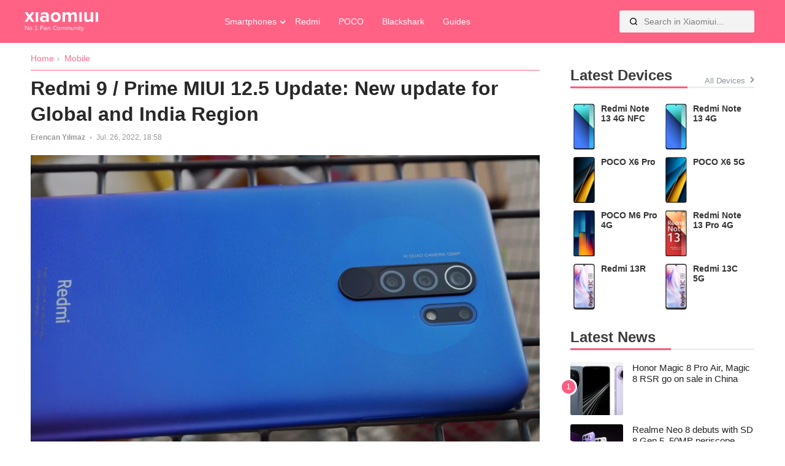

--- FILE ---
content_type: text/html; charset=UTF-8
request_url: https://xiaomiui.net/redmi-9-prime-miui-12-5-update-new-update-for-global-and-india-region-33523/
body_size: 11236
content:
<!doctype html>
<html lang="en-US" prefix="og: https://ogp.me/ns#">
<head><style>img.lazy{min-height:1px}</style><link href="https://xiaomiui.net/wp-content/plugins/w3-total-cache/pub/js/lazyload.min.js?x27411" as="script">
	<meta charset="UTF-8">
	<meta name="viewport" content="width=device-width, initial-scale=1">
	<link rel="profile" href="https://gmpg.org/xfn/11">
	<link rel="alternate" hreflang="en" href="https://xiaomiui.net/redmi-9-prime-miui-12-5-update-new-update-for-global-and-india-region-33523/" />
<link rel="alternate" hreflang="af" href="https://xiaomiui.net/af/redmi-9-prime-miui-12-5-update-new-update-for-global-and-india-region-33523/" />
<link rel="alternate" hreflang="sq" href="https://xiaomiui.net/sq/redmi-9-prime-miui-12-5-update-new-update-for-global-and-india-region-33523/" />
<link rel="alternate" hreflang="am" href="https://xiaomiui.net/am/redmi-9-prime-miui-12-5-update-new-update-for-global-and-india-region-33523/" />
<link rel="alternate" hreflang="ar" href="https://xiaomiui.net/ar/redmi-9-prime-miui-12-5-update-new-update-for-global-and-india-region-33523/" />
<link rel="alternate" hreflang="hy" href="https://xiaomiui.net/hy/redmi-9-prime-miui-12-5-update-new-update-for-global-and-india-region-33523/" />
<link rel="alternate" hreflang="az" href="https://xiaomiui.net/az/redmi-9-prime-miui-12-5-update-new-update-for-global-and-india-region-33523/" />
<link rel="alternate" hreflang="eu" href="https://xiaomiui.net/eu/redmi-9-prime-miui-12-5-update-new-update-for-global-and-india-region-33523/" />
<link rel="alternate" hreflang="be" href="https://xiaomiui.net/be/redmi-9-prime-miui-12-5-update-new-update-for-global-and-india-region-33523/" />
<link rel="alternate" hreflang="bn" href="https://xiaomiui.net/bn/redmi-9-prime-miui-12-5-update-new-update-for-global-and-india-region-33523/" />
<link rel="alternate" hreflang="bs" href="https://xiaomiui.net/bs/redmi-9-prime-miui-12-5-update-new-update-for-global-and-india-region-33523/" />
<link rel="alternate" hreflang="bg" href="https://xiaomiui.net/bg/redmi-9-prime-miui-12-5-update-new-update-for-global-and-india-region-33523/" />
<link rel="alternate" hreflang="ca" href="https://xiaomiui.net/ca/redmi-9-prime-miui-12-5-update-new-update-for-global-and-india-region-33523/" />
<link rel="alternate" hreflang="ceb" href="https://xiaomiui.net/ceb/redmi-9-prime-miui-12-5-update-new-update-for-global-and-india-region-33523/" />
<link rel="alternate" hreflang="ny" href="https://xiaomiui.net/ny/redmi-9-prime-miui-12-5-update-new-update-for-global-and-india-region-33523/" />
<link rel="alternate" hreflang="zh-CN" href="https://xiaomiui.net/zh-CN/redmi-9-prime-miui-12-5-update-new-update-for-global-and-india-region-33523/" />
<link rel="alternate" hreflang="zh-TW" href="https://xiaomiui.net/zh-TW/redmi-9-prime-miui-12-5-update-new-update-for-global-and-india-region-33523/" />
<link rel="alternate" hreflang="co" href="https://xiaomiui.net/co/redmi-9-prime-miui-12-5-update-new-update-for-global-and-india-region-33523/" />
<link rel="alternate" hreflang="hr" href="https://xiaomiui.net/hr/redmi-9-prime-miui-12-5-update-new-update-for-global-and-india-region-33523/" />
<link rel="alternate" hreflang="cs" href="https://xiaomiui.net/cs/redmi-9-prime-miui-12-5-update-new-update-for-global-and-india-region-33523/" />
<link rel="alternate" hreflang="da" href="https://xiaomiui.net/da/redmi-9-prime-miui-12-5-update-new-update-for-global-and-india-region-33523/" />
<link rel="alternate" hreflang="nl" href="https://xiaomiui.net/nl/redmi-9-prime-miui-12-5-update-new-update-for-global-and-india-region-33523/" />
<link rel="alternate" hreflang="eo" href="https://xiaomiui.net/eo/redmi-9-prime-miui-12-5-update-new-update-for-global-and-india-region-33523/" />
<link rel="alternate" hreflang="et" href="https://xiaomiui.net/et/redmi-9-prime-miui-12-5-update-new-update-for-global-and-india-region-33523/" />
<link rel="alternate" hreflang="tl" href="https://xiaomiui.net/tl/redmi-9-prime-miui-12-5-update-new-update-for-global-and-india-region-33523/" />
<link rel="alternate" hreflang="fi" href="https://xiaomiui.net/fi/redmi-9-prime-miui-12-5-update-new-update-for-global-and-india-region-33523/" />
<link rel="alternate" hreflang="fr" href="https://xiaomiui.net/fr/redmi-9-prime-miui-12-5-update-new-update-for-global-and-india-region-33523/" />
<link rel="alternate" hreflang="fy" href="https://xiaomiui.net/fy/redmi-9-prime-miui-12-5-update-new-update-for-global-and-india-region-33523/" />
<link rel="alternate" hreflang="gl" href="https://xiaomiui.net/gl/redmi-9-prime-miui-12-5-update-new-update-for-global-and-india-region-33523/" />
<link rel="alternate" hreflang="ka" href="https://xiaomiui.net/ka/redmi-9-prime-miui-12-5-update-new-update-for-global-and-india-region-33523/" />
<link rel="alternate" hreflang="de" href="https://xiaomiui.net/de/redmi-9-prime-miui-12-5-update-new-update-for-global-and-india-region-33523/" />
<link rel="alternate" hreflang="el" href="https://xiaomiui.net/el/redmi-9-prime-miui-12-5-update-new-update-for-global-and-india-region-33523/" />
<link rel="alternate" hreflang="gu" href="https://xiaomiui.net/gu/redmi-9-prime-miui-12-5-update-new-update-for-global-and-india-region-33523/" />
<link rel="alternate" hreflang="ht" href="https://xiaomiui.net/ht/redmi-9-prime-miui-12-5-update-new-update-for-global-and-india-region-33523/" />
<link rel="alternate" hreflang="ha" href="https://xiaomiui.net/ha/redmi-9-prime-miui-12-5-update-new-update-for-global-and-india-region-33523/" />
<link rel="alternate" hreflang="haw" href="https://xiaomiui.net/haw/redmi-9-prime-miui-12-5-update-new-update-for-global-and-india-region-33523/" />
<link rel="alternate" hreflang="he" href="https://xiaomiui.net/iw/redmi-9-prime-miui-12-5-update-new-update-for-global-and-india-region-33523/" />
<link rel="alternate" hreflang="hi" href="https://xiaomiui.net/hi/redmi-9-prime-miui-12-5-update-new-update-for-global-and-india-region-33523/" />
<link rel="alternate" hreflang="hmn" href="https://xiaomiui.net/hmn/redmi-9-prime-miui-12-5-update-new-update-for-global-and-india-region-33523/" />
<link rel="alternate" hreflang="hu" href="https://xiaomiui.net/hu/redmi-9-prime-miui-12-5-update-new-update-for-global-and-india-region-33523/" />
<link rel="alternate" hreflang="is" href="https://xiaomiui.net/is/redmi-9-prime-miui-12-5-update-new-update-for-global-and-india-region-33523/" />
<link rel="alternate" hreflang="ig" href="https://xiaomiui.net/ig/redmi-9-prime-miui-12-5-update-new-update-for-global-and-india-region-33523/" />
<link rel="alternate" hreflang="id" href="https://xiaomiui.net/id/redmi-9-prime-miui-12-5-update-new-update-for-global-and-india-region-33523/" />
<link rel="alternate" hreflang="ga" href="https://xiaomiui.net/ga/redmi-9-prime-miui-12-5-update-new-update-for-global-and-india-region-33523/" />
<link rel="alternate" hreflang="it" href="https://xiaomiui.net/it/redmi-9-prime-miui-12-5-update-new-update-for-global-and-india-region-33523/" />
<link rel="alternate" hreflang="ja" href="https://xiaomiui.net/ja/redmi-9-prime-miui-12-5-update-new-update-for-global-and-india-region-33523/" />
<link rel="alternate" hreflang="jv" href="https://xiaomiui.net/jw/redmi-9-prime-miui-12-5-update-new-update-for-global-and-india-region-33523/" />
<link rel="alternate" hreflang="kn" href="https://xiaomiui.net/kn/redmi-9-prime-miui-12-5-update-new-update-for-global-and-india-region-33523/" />
<link rel="alternate" hreflang="kk" href="https://xiaomiui.net/kk/redmi-9-prime-miui-12-5-update-new-update-for-global-and-india-region-33523/" />
<link rel="alternate" hreflang="km" href="https://xiaomiui.net/km/redmi-9-prime-miui-12-5-update-new-update-for-global-and-india-region-33523/" />
<link rel="alternate" hreflang="ko" href="https://xiaomiui.net/ko/redmi-9-prime-miui-12-5-update-new-update-for-global-and-india-region-33523/" />
<link rel="alternate" hreflang="ku" href="https://xiaomiui.net/ku/redmi-9-prime-miui-12-5-update-new-update-for-global-and-india-region-33523/" />
<link rel="alternate" hreflang="ky" href="https://xiaomiui.net/ky/redmi-9-prime-miui-12-5-update-new-update-for-global-and-india-region-33523/" />
<link rel="alternate" hreflang="lo" href="https://xiaomiui.net/lo/redmi-9-prime-miui-12-5-update-new-update-for-global-and-india-region-33523/" />
<link rel="alternate" hreflang="la" href="https://xiaomiui.net/la/redmi-9-prime-miui-12-5-update-new-update-for-global-and-india-region-33523/" />
<link rel="alternate" hreflang="lv" href="https://xiaomiui.net/lv/redmi-9-prime-miui-12-5-update-new-update-for-global-and-india-region-33523/" />
<link rel="alternate" hreflang="lt" href="https://xiaomiui.net/lt/redmi-9-prime-miui-12-5-update-new-update-for-global-and-india-region-33523/" />
<link rel="alternate" hreflang="lb" href="https://xiaomiui.net/lb/redmi-9-prime-miui-12-5-update-new-update-for-global-and-india-region-33523/" />
<link rel="alternate" hreflang="mk" href="https://xiaomiui.net/mk/redmi-9-prime-miui-12-5-update-new-update-for-global-and-india-region-33523/" />
<link rel="alternate" hreflang="mg" href="https://xiaomiui.net/mg/redmi-9-prime-miui-12-5-update-new-update-for-global-and-india-region-33523/" />
<link rel="alternate" hreflang="ms" href="https://xiaomiui.net/ms/redmi-9-prime-miui-12-5-update-new-update-for-global-and-india-region-33523/" />
<link rel="alternate" hreflang="ml" href="https://xiaomiui.net/ml/redmi-9-prime-miui-12-5-update-new-update-for-global-and-india-region-33523/" />
<link rel="alternate" hreflang="mt" href="https://xiaomiui.net/mt/redmi-9-prime-miui-12-5-update-new-update-for-global-and-india-region-33523/" />
<link rel="alternate" hreflang="mi" href="https://xiaomiui.net/mi/redmi-9-prime-miui-12-5-update-new-update-for-global-and-india-region-33523/" />
<link rel="alternate" hreflang="mr" href="https://xiaomiui.net/mr/redmi-9-prime-miui-12-5-update-new-update-for-global-and-india-region-33523/" />
<link rel="alternate" hreflang="mn" href="https://xiaomiui.net/mn/redmi-9-prime-miui-12-5-update-new-update-for-global-and-india-region-33523/" />
<link rel="alternate" hreflang="my" href="https://xiaomiui.net/my/redmi-9-prime-miui-12-5-update-new-update-for-global-and-india-region-33523/" />
<link rel="alternate" hreflang="ne" href="https://xiaomiui.net/ne/redmi-9-prime-miui-12-5-update-new-update-for-global-and-india-region-33523/" />
<link rel="alternate" hreflang="no" href="https://xiaomiui.net/no/redmi-9-prime-miui-12-5-update-new-update-for-global-and-india-region-33523/" />
<link rel="alternate" hreflang="ps" href="https://xiaomiui.net/ps/redmi-9-prime-miui-12-5-update-new-update-for-global-and-india-region-33523/" />
<link rel="alternate" hreflang="fa" href="https://xiaomiui.net/fa/redmi-9-prime-miui-12-5-update-new-update-for-global-and-india-region-33523/" />
<link rel="alternate" hreflang="pl" href="https://xiaomiui.net/pl/redmi-9-prime-miui-12-5-update-new-update-for-global-and-india-region-33523/" />
<link rel="alternate" hreflang="pt" href="https://xiaomiui.net/pt/redmi-9-prime-miui-12-5-update-new-update-for-global-and-india-region-33523/" />
<link rel="alternate" hreflang="pa" href="https://xiaomiui.net/pa/redmi-9-prime-miui-12-5-update-new-update-for-global-and-india-region-33523/" />
<link rel="alternate" hreflang="ro" href="https://xiaomiui.net/ro/redmi-9-prime-miui-12-5-update-new-update-for-global-and-india-region-33523/" />
<link rel="alternate" hreflang="ru" href="https://xiaomiui.net/ru/redmi-9-prime-miui-12-5-update-new-update-for-global-and-india-region-33523/" />
<link rel="alternate" hreflang="sm" href="https://xiaomiui.net/sm/redmi-9-prime-miui-12-5-update-new-update-for-global-and-india-region-33523/" />
<link rel="alternate" hreflang="gd" href="https://xiaomiui.net/gd/redmi-9-prime-miui-12-5-update-new-update-for-global-and-india-region-33523/" />
<link rel="alternate" hreflang="sr" href="https://xiaomiui.net/sr/redmi-9-prime-miui-12-5-update-new-update-for-global-and-india-region-33523/" />
<link rel="alternate" hreflang="st" href="https://xiaomiui.net/st/redmi-9-prime-miui-12-5-update-new-update-for-global-and-india-region-33523/" />
<link rel="alternate" hreflang="sn" href="https://xiaomiui.net/sn/redmi-9-prime-miui-12-5-update-new-update-for-global-and-india-region-33523/" />
<link rel="alternate" hreflang="sd" href="https://xiaomiui.net/sd/redmi-9-prime-miui-12-5-update-new-update-for-global-and-india-region-33523/" />
<link rel="alternate" hreflang="si" href="https://xiaomiui.net/si/redmi-9-prime-miui-12-5-update-new-update-for-global-and-india-region-33523/" />
<link rel="alternate" hreflang="sk" href="https://xiaomiui.net/sk/redmi-9-prime-miui-12-5-update-new-update-for-global-and-india-region-33523/" />
<link rel="alternate" hreflang="sl" href="https://xiaomiui.net/sl/redmi-9-prime-miui-12-5-update-new-update-for-global-and-india-region-33523/" />
<link rel="alternate" hreflang="so" href="https://xiaomiui.net/so/redmi-9-prime-miui-12-5-update-new-update-for-global-and-india-region-33523/" />
<link rel="alternate" hreflang="es" href="https://xiaomiui.net/es/redmi-9-prime-miui-12-5-update-new-update-for-global-and-india-region-33523/" />
<link rel="alternate" hreflang="su" href="https://xiaomiui.net/su/redmi-9-prime-miui-12-5-update-new-update-for-global-and-india-region-33523/" />
<link rel="alternate" hreflang="sw" href="https://xiaomiui.net/sw/redmi-9-prime-miui-12-5-update-new-update-for-global-and-india-region-33523/" />
<link rel="alternate" hreflang="sv" href="https://xiaomiui.net/sv/redmi-9-prime-miui-12-5-update-new-update-for-global-and-india-region-33523/" />
<link rel="alternate" hreflang="tg" href="https://xiaomiui.net/tg/redmi-9-prime-miui-12-5-update-new-update-for-global-and-india-region-33523/" />
<link rel="alternate" hreflang="ta" href="https://xiaomiui.net/ta/redmi-9-prime-miui-12-5-update-new-update-for-global-and-india-region-33523/" />
<link rel="alternate" hreflang="te" href="https://xiaomiui.net/te/redmi-9-prime-miui-12-5-update-new-update-for-global-and-india-region-33523/" />
<link rel="alternate" hreflang="th" href="https://xiaomiui.net/th/redmi-9-prime-miui-12-5-update-new-update-for-global-and-india-region-33523/" />
<link rel="alternate" hreflang="tr" href="https://xiaomiui.net/tr/redmi-9-prime-miui-12-5-update-new-update-for-global-and-india-region-33523/" />
<link rel="alternate" hreflang="uk" href="https://xiaomiui.net/uk/redmi-9-prime-miui-12-5-update-new-update-for-global-and-india-region-33523/" />
<link rel="alternate" hreflang="ur" href="https://xiaomiui.net/ur/redmi-9-prime-miui-12-5-update-new-update-for-global-and-india-region-33523/" />
<link rel="alternate" hreflang="uz" href="https://xiaomiui.net/uz/redmi-9-prime-miui-12-5-update-new-update-for-global-and-india-region-33523/" />
<link rel="alternate" hreflang="vi" href="https://xiaomiui.net/vi/redmi-9-prime-miui-12-5-update-new-update-for-global-and-india-region-33523/" />
<link rel="alternate" hreflang="cy" href="https://xiaomiui.net/cy/redmi-9-prime-miui-12-5-update-new-update-for-global-and-india-region-33523/" />
<link rel="alternate" hreflang="xh" href="https://xiaomiui.net/xh/redmi-9-prime-miui-12-5-update-new-update-for-global-and-india-region-33523/" />
<link rel="alternate" hreflang="yi" href="https://xiaomiui.net/yi/redmi-9-prime-miui-12-5-update-new-update-for-global-and-india-region-33523/" />
<link rel="alternate" hreflang="yo" href="https://xiaomiui.net/yo/redmi-9-prime-miui-12-5-update-new-update-for-global-and-india-region-33523/" />
<link rel="alternate" hreflang="zu" href="https://xiaomiui.net/zu/redmi-9-prime-miui-12-5-update-new-update-for-global-and-india-region-33523/" />

<!-- Search Engine Optimization by Rank Math PRO - https://rankmath.com/ -->
<title>Redmi 9 / Prime MIUI 12.5 Update: New update for Global and India Region - Xiaomiui.Net</title>
<meta name="description" content="New Redmi 9 / Prime MIUI 12.5 update has been released for Global and India today. The new Redmi 9 / Prime MIUI 12.5 update that has been released improves"/>
<meta name="robots" content="follow, index, max-snippet:-1, max-video-preview:-1, max-image-preview:large"/>
<link rel="canonical" href="https://xiaomiui.net/redmi-9-prime-miui-12-5-update-new-update-for-global-and-india-region-33523/" />
<meta property="og:locale" content="en_US" />
<meta property="og:type" content="article" />
<meta property="og:title" content="Redmi 9 / Prime MIUI 12.5 Update: New update for Global and India Region - Xiaomiui.Net" />
<meta property="og:description" content="New Redmi 9 / Prime MIUI 12.5 update has been released for Global and India today. The new Redmi 9 / Prime MIUI 12.5 update that has been released improves" />
<meta property="og:url" content="https://xiaomiui.net/redmi-9-prime-miui-12-5-update-new-update-for-global-and-india-region-33523/" />
<meta property="og:site_name" content="xiaomiui" />
<meta property="article:section" content="Mobile" />
<meta property="og:updated_time" content="2023-09-10T20:25:24+03:00" />
<meta property="og:image" content="https://xiaomiui.net/wp-content/uploads/2022/07/Redmi-9.jpg" />
<meta property="og:image:secure_url" content="https://xiaomiui.net/wp-content/uploads/2022/07/Redmi-9.jpg" />
<meta property="og:image:width" content="1915" />
<meta property="og:image:height" content="1080" />
<meta property="og:image:alt" content="Redmi 9 / Prime MIUI 12.5" />
<meta property="og:image:type" content="image/jpeg" />
<meta property="article:published_time" content="2022-07-26T18:58:46+03:00" />
<meta property="article:modified_time" content="2023-09-10T20:25:24+03:00" />
<meta name="twitter:card" content="summary_large_image" />
<meta name="twitter:title" content="Redmi 9 / Prime MIUI 12.5 Update: New update for Global and India Region - Xiaomiui.Net" />
<meta name="twitter:description" content="New Redmi 9 / Prime MIUI 12.5 update has been released for Global and India today. The new Redmi 9 / Prime MIUI 12.5 update that has been released improves" />
<meta name="twitter:site" content="@xiaomiuinet" />
<meta name="twitter:creator" content="@erencanylmaz010" />
<meta name="twitter:image" content="https://xiaomiui.net/wp-content/uploads/2022/07/Redmi-9.jpg" />
<meta name="twitter:label1" content="Written by" />
<meta name="twitter:data1" content="Erencan Yılmaz" />
<meta name="twitter:label2" content="Time to read" />
<meta name="twitter:data2" content="1 minute" />
<script type="application/ld+json" class="rank-math-schema-pro">{"@context":"https://schema.org","@graph":[{"@type":"Organization","@id":"https://xiaomiui.net/#organization","name":"Xiaomiui","url":"https://xiaomiui.net","sameAs":["https://twitter.com/xiaomiuinet"],"logo":{"@type":"ImageObject","@id":"https://xiaomiui.net/#logo","url":"https://xiaomiui.net/wp-content/uploads/2021/07/cropped-logo.png","contentUrl":"https://xiaomiui.net/wp-content/uploads/2021/07/cropped-logo.png","caption":"xiaomiui","inLanguage":"en-US","width":"329","height":"46"}},{"@type":"WebSite","@id":"https://xiaomiui.net/#website","url":"https://xiaomiui.net","name":"xiaomiui","publisher":{"@id":"https://xiaomiui.net/#organization"},"inLanguage":"en-US"},{"@type":"ImageObject","@id":"https://xiaomiui.net/wp-content/uploads/2022/07/Redmi-9.jpg","url":"https://xiaomiui.net/wp-content/uploads/2022/07/Redmi-9.jpg","width":"1915","height":"1080","inLanguage":"en-US"},{"@type":"BreadcrumbList","@id":"https://xiaomiui.net/redmi-9-prime-miui-12-5-update-new-update-for-global-and-india-region-33523/#breadcrumb","itemListElement":[{"@type":"ListItem","position":"1","item":{"@id":"https://xiaomiui.net","name":"Home"}},{"@type":"ListItem","position":"2","item":{"@id":"https://xiaomiui.net/mobile/","name":"Mobile"}},{"@type":"ListItem","position":"3","item":{"@id":"https://xiaomiui.net/redmi-9-prime-miui-12-5-update-new-update-for-global-and-india-region-33523/","name":"Redmi 9 / Prime MIUI 12.5 Update: New update for Global and India Region"}}]},{"@type":"WebPage","@id":"https://xiaomiui.net/redmi-9-prime-miui-12-5-update-new-update-for-global-and-india-region-33523/#webpage","url":"https://xiaomiui.net/redmi-9-prime-miui-12-5-update-new-update-for-global-and-india-region-33523/","name":"Redmi 9 / Prime MIUI 12.5 Update: New update for Global and India Region - Xiaomiui.Net","datePublished":"2022-07-26T18:58:46+03:00","dateModified":"2023-09-10T20:25:24+03:00","isPartOf":{"@id":"https://xiaomiui.net/#website"},"primaryImageOfPage":{"@id":"https://xiaomiui.net/wp-content/uploads/2022/07/Redmi-9.jpg"},"inLanguage":"en-US","breadcrumb":{"@id":"https://xiaomiui.net/redmi-9-prime-miui-12-5-update-new-update-for-global-and-india-region-33523/#breadcrumb"}},{"@type":"Person","@id":"https://xiaomiui.net/author/erencanylmaz/","name":"Erencan Y\u0131lmaz","url":"https://xiaomiui.net/author/erencanylmaz/","image":{"@type":"ImageObject","@id":"https://secure.gravatar.com/avatar/ff83f759844fb7b22fe53ad39bc99a70d04d308c134cfcf65a264e5896f93b66?s=96&amp;r=g","url":"https://secure.gravatar.com/avatar/ff83f759844fb7b22fe53ad39bc99a70d04d308c134cfcf65a264e5896f93b66?s=96&amp;r=g","caption":"Erencan Y\u0131lmaz","inLanguage":"en-US"},"sameAs":["https://twitter.com/erencanylmaz010"],"worksFor":{"@id":"https://xiaomiui.net/#organization"}},{"@type":"NewsArticle","headline":"Redmi 9 / Prime MIUI 12.5 Update: New update for Global and India Region - Xiaomiui.Net","keywords":"Redmi 9 / Prime MIUI 12.5","datePublished":"2022-07-26T18:58:46+03:00","dateModified":"2023-09-10T20:25:24+03:00","articleSection":"Mobile, News","author":{"@id":"https://xiaomiui.net/author/erencanylmaz/","name":"Erencan Y\u0131lmaz"},"publisher":{"@id":"https://xiaomiui.net/#organization"},"description":"New Redmi 9 / Prime MIUI 12.5 update has been released for Global and India today. The new Redmi 9 / Prime MIUI 12.5 update that has been released improves","copyrightYear":"2023","copyrightHolder":{"@id":"https://xiaomiui.net/#organization"},"name":"Redmi 9 / Prime MIUI 12.5 Update: New update for Global and India Region - Xiaomiui.Net","@id":"https://xiaomiui.net/redmi-9-prime-miui-12-5-update-new-update-for-global-and-india-region-33523/#richSnippet","isPartOf":{"@id":"https://xiaomiui.net/redmi-9-prime-miui-12-5-update-new-update-for-global-and-india-region-33523/#webpage"},"image":{"@id":"https://xiaomiui.net/wp-content/uploads/2022/07/Redmi-9.jpg"},"inLanguage":"en-US","mainEntityOfPage":{"@id":"https://xiaomiui.net/redmi-9-prime-miui-12-5-update-new-update-for-global-and-india-region-33523/#webpage"}}]}</script>
<!-- /Rank Math WordPress SEO plugin -->

<link rel='dns-prefetch' href='//ajax.googleapis.com' />
<link rel='dns-prefetch' href='//cdnjs.cloudflare.com' />
<link rel="alternate" type="application/rss+xml" title="Xiaomiui.Net &raquo; Feed" href="https://xiaomiui.net/feed/" />
<link rel="alternate" title="oEmbed (JSON)" type="application/json+oembed" href="https://xiaomiui.net/wp-json/oembed/1.0/embed?url=https%3A%2F%2Fxiaomiui.net%2Fredmi-9-prime-miui-12-5-update-new-update-for-global-and-india-region-33523%2F" />
<link rel="alternate" title="oEmbed (XML)" type="text/xml+oembed" href="https://xiaomiui.net/wp-json/oembed/1.0/embed?url=https%3A%2F%2Fxiaomiui.net%2Fredmi-9-prime-miui-12-5-update-new-update-for-global-and-india-region-33523%2F&#038;format=xml" />
<style id='wp-img-auto-sizes-contain-inline-css'>
img:is([sizes=auto i],[sizes^="auto," i]){contain-intrinsic-size:3000px 1500px}
/*# sourceURL=wp-img-auto-sizes-contain-inline-css */
</style>
<style id='classic-theme-styles-inline-css'>
/*! This file is auto-generated */
.wp-block-button__link{color:#fff;background-color:#32373c;border-radius:9999px;box-shadow:none;text-decoration:none;padding:calc(.667em + 2px) calc(1.333em + 2px);font-size:1.125em}.wp-block-file__button{background:#32373c;color:#fff;text-decoration:none}
/*# sourceURL=/wp-includes/css/classic-themes.min.css */
</style>
<link rel='stylesheet' id='xiaomiuiwp-style-css' href='https://xiaomiui.net/wp-content/themes/xiaomiuiwp/style.css?x27411&amp;ver=1.5.86' media='all' />
<link rel='stylesheet' id='tablepress-default-css' href='https://xiaomiui.net/wp-content/plugins/tablepress/css/build/default.css?x27411&amp;ver=3.2.6' media='all' />
<script src="https://ajax.googleapis.com/ajax/libs/jquery/3.5.1/jquery.min.js?ver=3.5.1" id="jquery-js"></script>
<script src="https://cdnjs.cloudflare.com/ajax/libs/Swiper/8.0.7/swiper-bundle.min.js?ver=8.0.7&#039; defer=&#039;defer" id="Swiper-js"></script>
<script id="xiaomiuiwp-navigation-js-extra">
var xiaomiui_navparams = {"backsearch":"https://xiaomiui.net/wp-content/themes/xiaomiuiwp/backend-search.php"};
//# sourceURL=xiaomiuiwp-navigation-js-extra
</script>
<script src="https://xiaomiui.net/wp-content/themes/xiaomiuiwp/js/navigation.js?x27411&amp;ver=6.9" id="xiaomiuiwp-navigation-js"></script>
<link rel="EditURI" type="application/rsd+xml" title="RSD" href="https://xiaomiui.net/xmlrpc.php?rsd" />
<link rel='shortlink' href='https://xiaomiui.net/?p=33523' />
<link rel="icon" href="https://xiaomiui.net/wp-content/uploads/2021/07/cropped-Xiaomiui512-32x32.png" sizes="32x32" />
<link rel="icon" href="https://xiaomiui.net/wp-content/uploads/2021/07/cropped-Xiaomiui512-192x192.png" sizes="192x192" />
<link rel="apple-touch-icon" href="https://xiaomiui.net/wp-content/uploads/2021/07/cropped-Xiaomiui512-180x180.png" />
<meta name="msapplication-TileImage" content="https://xiaomiui.net/wp-content/uploads/2021/07/cropped-Xiaomiui512-270x270.png" />
		<style id="wp-custom-css">
			.gallery-columns-4 .gallery-item {
    max-width: 100%;
}
.gallery-columns-3 .gallery-item {
    max-width: 100%;
	}
.gallery-columns-5 .gallery-item {
    max-width: 100%;
	}

.gallery-columns-6 .gallery-item {
    max-width: 100%;
	}



@media (prefers-color-scheme: dark) {
	
	.tablepress{
  --odd-text-color: #ffffff;
	--text-color: #ffffff;
	}
	
	#ez-toc-container {
    background: #000000;
		border: 1px solid #363636; }
	#ez-toc-container a {
		color: #ededed; }
		
		.dataTables_filter label input {
    margin-left: 0.5em;
    margin-right: 0;
			background: black;}
	input[type="text"]:focus, input[type="email"]:focus, input[type="url"]:focus, input[type="password"]:focus, input[type="search"]:focus, input[type="number"]:focus, input[type="tel"]:focus, input[type="range"]:focus, input[type="date"]:focus, input[type="month"]:focus, input[type="week"]:focus, input[type="time"]:focus, input[type="datetime"]:focus, input[type="datetime-local"]:focus, input[type="color"]:focus, textarea:focus {
    color: white;
}

	}		</style>
		<!-- Google tag (gtag.js) -->
<script async src="https://www.googletagmanager.com/gtag/js?id=G-7HC92D3W97"></script>
<script>
  window.dataLayer = window.dataLayer || [];
  function gtag(){dataLayer.push(arguments);}
  gtag('js', new Date());

  gtag('config', 'G-7HC92D3W97');
</script><style id='global-styles-inline-css'>
:root{--wp--preset--aspect-ratio--square: 1;--wp--preset--aspect-ratio--4-3: 4/3;--wp--preset--aspect-ratio--3-4: 3/4;--wp--preset--aspect-ratio--3-2: 3/2;--wp--preset--aspect-ratio--2-3: 2/3;--wp--preset--aspect-ratio--16-9: 16/9;--wp--preset--aspect-ratio--9-16: 9/16;--wp--preset--color--black: #000000;--wp--preset--color--cyan-bluish-gray: #abb8c3;--wp--preset--color--white: #ffffff;--wp--preset--color--pale-pink: #f78da7;--wp--preset--color--vivid-red: #cf2e2e;--wp--preset--color--luminous-vivid-orange: #ff6900;--wp--preset--color--luminous-vivid-amber: #fcb900;--wp--preset--color--light-green-cyan: #7bdcb5;--wp--preset--color--vivid-green-cyan: #00d084;--wp--preset--color--pale-cyan-blue: #8ed1fc;--wp--preset--color--vivid-cyan-blue: #0693e3;--wp--preset--color--vivid-purple: #9b51e0;--wp--preset--gradient--vivid-cyan-blue-to-vivid-purple: linear-gradient(135deg,rgb(6,147,227) 0%,rgb(155,81,224) 100%);--wp--preset--gradient--light-green-cyan-to-vivid-green-cyan: linear-gradient(135deg,rgb(122,220,180) 0%,rgb(0,208,130) 100%);--wp--preset--gradient--luminous-vivid-amber-to-luminous-vivid-orange: linear-gradient(135deg,rgb(252,185,0) 0%,rgb(255,105,0) 100%);--wp--preset--gradient--luminous-vivid-orange-to-vivid-red: linear-gradient(135deg,rgb(255,105,0) 0%,rgb(207,46,46) 100%);--wp--preset--gradient--very-light-gray-to-cyan-bluish-gray: linear-gradient(135deg,rgb(238,238,238) 0%,rgb(169,184,195) 100%);--wp--preset--gradient--cool-to-warm-spectrum: linear-gradient(135deg,rgb(74,234,220) 0%,rgb(151,120,209) 20%,rgb(207,42,186) 40%,rgb(238,44,130) 60%,rgb(251,105,98) 80%,rgb(254,248,76) 100%);--wp--preset--gradient--blush-light-purple: linear-gradient(135deg,rgb(255,206,236) 0%,rgb(152,150,240) 100%);--wp--preset--gradient--blush-bordeaux: linear-gradient(135deg,rgb(254,205,165) 0%,rgb(254,45,45) 50%,rgb(107,0,62) 100%);--wp--preset--gradient--luminous-dusk: linear-gradient(135deg,rgb(255,203,112) 0%,rgb(199,81,192) 50%,rgb(65,88,208) 100%);--wp--preset--gradient--pale-ocean: linear-gradient(135deg,rgb(255,245,203) 0%,rgb(182,227,212) 50%,rgb(51,167,181) 100%);--wp--preset--gradient--electric-grass: linear-gradient(135deg,rgb(202,248,128) 0%,rgb(113,206,126) 100%);--wp--preset--gradient--midnight: linear-gradient(135deg,rgb(2,3,129) 0%,rgb(40,116,252) 100%);--wp--preset--font-size--small: 13px;--wp--preset--font-size--medium: 20px;--wp--preset--font-size--large: 36px;--wp--preset--font-size--x-large: 42px;--wp--preset--spacing--20: 0.44rem;--wp--preset--spacing--30: 0.67rem;--wp--preset--spacing--40: 1rem;--wp--preset--spacing--50: 1.5rem;--wp--preset--spacing--60: 2.25rem;--wp--preset--spacing--70: 3.38rem;--wp--preset--spacing--80: 5.06rem;--wp--preset--shadow--natural: 6px 6px 9px rgba(0, 0, 0, 0.2);--wp--preset--shadow--deep: 12px 12px 50px rgba(0, 0, 0, 0.4);--wp--preset--shadow--sharp: 6px 6px 0px rgba(0, 0, 0, 0.2);--wp--preset--shadow--outlined: 6px 6px 0px -3px rgb(255, 255, 255), 6px 6px rgb(0, 0, 0);--wp--preset--shadow--crisp: 6px 6px 0px rgb(0, 0, 0);}:where(.is-layout-flex){gap: 0.5em;}:where(.is-layout-grid){gap: 0.5em;}body .is-layout-flex{display: flex;}.is-layout-flex{flex-wrap: wrap;align-items: center;}.is-layout-flex > :is(*, div){margin: 0;}body .is-layout-grid{display: grid;}.is-layout-grid > :is(*, div){margin: 0;}:where(.wp-block-columns.is-layout-flex){gap: 2em;}:where(.wp-block-columns.is-layout-grid){gap: 2em;}:where(.wp-block-post-template.is-layout-flex){gap: 1.25em;}:where(.wp-block-post-template.is-layout-grid){gap: 1.25em;}.has-black-color{color: var(--wp--preset--color--black) !important;}.has-cyan-bluish-gray-color{color: var(--wp--preset--color--cyan-bluish-gray) !important;}.has-white-color{color: var(--wp--preset--color--white) !important;}.has-pale-pink-color{color: var(--wp--preset--color--pale-pink) !important;}.has-vivid-red-color{color: var(--wp--preset--color--vivid-red) !important;}.has-luminous-vivid-orange-color{color: var(--wp--preset--color--luminous-vivid-orange) !important;}.has-luminous-vivid-amber-color{color: var(--wp--preset--color--luminous-vivid-amber) !important;}.has-light-green-cyan-color{color: var(--wp--preset--color--light-green-cyan) !important;}.has-vivid-green-cyan-color{color: var(--wp--preset--color--vivid-green-cyan) !important;}.has-pale-cyan-blue-color{color: var(--wp--preset--color--pale-cyan-blue) !important;}.has-vivid-cyan-blue-color{color: var(--wp--preset--color--vivid-cyan-blue) !important;}.has-vivid-purple-color{color: var(--wp--preset--color--vivid-purple) !important;}.has-black-background-color{background-color: var(--wp--preset--color--black) !important;}.has-cyan-bluish-gray-background-color{background-color: var(--wp--preset--color--cyan-bluish-gray) !important;}.has-white-background-color{background-color: var(--wp--preset--color--white) !important;}.has-pale-pink-background-color{background-color: var(--wp--preset--color--pale-pink) !important;}.has-vivid-red-background-color{background-color: var(--wp--preset--color--vivid-red) !important;}.has-luminous-vivid-orange-background-color{background-color: var(--wp--preset--color--luminous-vivid-orange) !important;}.has-luminous-vivid-amber-background-color{background-color: var(--wp--preset--color--luminous-vivid-amber) !important;}.has-light-green-cyan-background-color{background-color: var(--wp--preset--color--light-green-cyan) !important;}.has-vivid-green-cyan-background-color{background-color: var(--wp--preset--color--vivid-green-cyan) !important;}.has-pale-cyan-blue-background-color{background-color: var(--wp--preset--color--pale-cyan-blue) !important;}.has-vivid-cyan-blue-background-color{background-color: var(--wp--preset--color--vivid-cyan-blue) !important;}.has-vivid-purple-background-color{background-color: var(--wp--preset--color--vivid-purple) !important;}.has-black-border-color{border-color: var(--wp--preset--color--black) !important;}.has-cyan-bluish-gray-border-color{border-color: var(--wp--preset--color--cyan-bluish-gray) !important;}.has-white-border-color{border-color: var(--wp--preset--color--white) !important;}.has-pale-pink-border-color{border-color: var(--wp--preset--color--pale-pink) !important;}.has-vivid-red-border-color{border-color: var(--wp--preset--color--vivid-red) !important;}.has-luminous-vivid-orange-border-color{border-color: var(--wp--preset--color--luminous-vivid-orange) !important;}.has-luminous-vivid-amber-border-color{border-color: var(--wp--preset--color--luminous-vivid-amber) !important;}.has-light-green-cyan-border-color{border-color: var(--wp--preset--color--light-green-cyan) !important;}.has-vivid-green-cyan-border-color{border-color: var(--wp--preset--color--vivid-green-cyan) !important;}.has-pale-cyan-blue-border-color{border-color: var(--wp--preset--color--pale-cyan-blue) !important;}.has-vivid-cyan-blue-border-color{border-color: var(--wp--preset--color--vivid-cyan-blue) !important;}.has-vivid-purple-border-color{border-color: var(--wp--preset--color--vivid-purple) !important;}.has-vivid-cyan-blue-to-vivid-purple-gradient-background{background: var(--wp--preset--gradient--vivid-cyan-blue-to-vivid-purple) !important;}.has-light-green-cyan-to-vivid-green-cyan-gradient-background{background: var(--wp--preset--gradient--light-green-cyan-to-vivid-green-cyan) !important;}.has-luminous-vivid-amber-to-luminous-vivid-orange-gradient-background{background: var(--wp--preset--gradient--luminous-vivid-amber-to-luminous-vivid-orange) !important;}.has-luminous-vivid-orange-to-vivid-red-gradient-background{background: var(--wp--preset--gradient--luminous-vivid-orange-to-vivid-red) !important;}.has-very-light-gray-to-cyan-bluish-gray-gradient-background{background: var(--wp--preset--gradient--very-light-gray-to-cyan-bluish-gray) !important;}.has-cool-to-warm-spectrum-gradient-background{background: var(--wp--preset--gradient--cool-to-warm-spectrum) !important;}.has-blush-light-purple-gradient-background{background: var(--wp--preset--gradient--blush-light-purple) !important;}.has-blush-bordeaux-gradient-background{background: var(--wp--preset--gradient--blush-bordeaux) !important;}.has-luminous-dusk-gradient-background{background: var(--wp--preset--gradient--luminous-dusk) !important;}.has-pale-ocean-gradient-background{background: var(--wp--preset--gradient--pale-ocean) !important;}.has-electric-grass-gradient-background{background: var(--wp--preset--gradient--electric-grass) !important;}.has-midnight-gradient-background{background: var(--wp--preset--gradient--midnight) !important;}.has-small-font-size{font-size: var(--wp--preset--font-size--small) !important;}.has-medium-font-size{font-size: var(--wp--preset--font-size--medium) !important;}.has-large-font-size{font-size: var(--wp--preset--font-size--large) !important;}.has-x-large-font-size{font-size: var(--wp--preset--font-size--x-large) !important;}
/*# sourceURL=global-styles-inline-css */
</style>
<link rel='stylesheet' id='wpappbox-css' href='https://xiaomiui.net/wp-content/plugins/wp-appbox/css/styles.min.css?x27411&amp;ver=4.5.9' media='screen' />
<link rel='stylesheet' id='open-sans-css' href='https://fonts.googleapis.com/css?family=Open+Sans%3A300italic%2C400italic%2C600italic%2C300%2C400%2C600&#038;subset=latin%2Clatin-ext&#038;display=fallback&#038;ver=6.9' media='all' />
</head>

<body class="wp-singular post-template-default single single-post postid-33523 single-format-standard wp-custom-logo wp-theme-xiaomiuiwp">

<div id="page" class="site">

  <header id="masthead" class="site-header">
		<div class="container">
			<div class="cont-left">
				<div class="site-branding">
											<div class="displaygrid site-title">
							<a href="https://xiaomiui.net/" class="custom-logo-link" rel="home"><img width="1" height="1" src="data:image/svg+xml,%3Csvg%20xmlns='http://www.w3.org/2000/svg'%20viewBox='0%200%201%201'%3E%3C/svg%3E" data-src="https://xiaomiui.net/wp-content/uploads/2023/05/xiaomiui-white.svg" class="custom-logo lazy" alt="Xiaomiui.Net" decoding="async" /></a>							<span class="site-p">No.1 Fan Community</span>
						</div>
										</div><!-- .site-branding -->
				
			<div class="searcherh"></div>
				
			</div>

			<nav id="site-navigation" class="main-navigation ikonik_menu">
				<ul id="menu-header-primary" class="menu">
				  <li class="menu-item menu-item-type-post_type menu-item-object-page menu-item-has-children">
					<div class="title colored">Smartphones</div>
					<ul class="sub-menu">
						<div class="top_brands">
							<a class="brandssh" href="https://xiaomiui.net/smartphones/" title="All Smartphones">
								<span>All</span>
							</a>
							<a class="brandssh"  href="https://xiaomiui.net/xiaomi/">
								<span>Mi</span>
							</a>
						</div>
						<nav class="top10dailyheader"><ol class="scroller-phones pc phone_d_list"><li class="compep pc"><a href="https://xiaomiui.net/smartphones/redmi-note-13-4g-nfc/" class="compep_alt"><img class="lazy" src="data:image/svg+xml,%3Csvg%20xmlns='http://www.w3.org/2000/svg'%20viewBox='0%200%201%201'%3E%3C/svg%3E" data-src="https://xiaomiui.net/wp-content/themes/xiaomiuiwp/assets/phones/devicephotos/sapphire_1.png" alt="Redmi Note 13 4G NFC"><span>Redmi Note 13 4G NFC</span></a></li><li class="compep pc"><a href="https://xiaomiui.net/smartphones/redmi-note-13-4g/" class="compep_alt"><img class="lazy" src="data:image/svg+xml,%3Csvg%20xmlns='http://www.w3.org/2000/svg'%20viewBox='0%200%201%201'%3E%3C/svg%3E" data-src="https://xiaomiui.net/wp-content/themes/xiaomiuiwp/assets/phones/devicephotos/sapphire_1.png" alt="Redmi Note 13 4G"><span>Redmi Note 13 4G</span></a></li></ol><ol class="scroller-phones pc phone_d_list"><li class="compep pc"><a href="https://xiaomiui.net/smartphones/poco-x6-pro/" class="compep_alt"><img class="lazy" src="data:image/svg+xml,%3Csvg%20xmlns='http://www.w3.org/2000/svg'%20viewBox='0%200%201%201'%3E%3C/svg%3E" data-src="https://xiaomiui.net/wp-content/themes/xiaomiuiwp/assets/phones/devicephotos/duchamp_poco_1.png" alt="POCO X6 Pro"><span>POCO X6 Pro</span></a></li><li class="compep pc"><a href="https://xiaomiui.net/smartphones/poco-x6-5g/" class="compep_alt"><img class="lazy" src="data:image/svg+xml,%3Csvg%20xmlns='http://www.w3.org/2000/svg'%20viewBox='0%200%201%201'%3E%3C/svg%3E" data-src="https://xiaomiui.net/wp-content/themes/xiaomiuiwp/assets/phones/devicephotos/garnet_poco_1.png" alt="POCO X6 5G"><span>POCO X6 5G</span></a></li></ol><ol class="scroller-phones pc phone_d_list"><li class="compep pc"><a href="https://xiaomiui.net/smartphones/poco-m6-pro-4g/" class="compep_alt"><img class="lazy" src="data:image/svg+xml,%3Csvg%20xmlns='http://www.w3.org/2000/svg'%20viewBox='0%200%201%201'%3E%3C/svg%3E" data-src="https://xiaomiui.net/wp-content/themes/xiaomiuiwp/assets/phones/devicephotos/emerald_poco_1.png" alt="POCO M6 Pro 4G"><span>POCO M6 Pro 4G</span></a></li><li class="compep pc"><a href="https://xiaomiui.net/smartphones/redmi-note-13-pro-4g/" class="compep_alt"><img class="lazy" src="data:image/svg+xml,%3Csvg%20xmlns='http://www.w3.org/2000/svg'%20viewBox='0%200%201%201'%3E%3C/svg%3E" data-src="https://xiaomiui.net/wp-content/themes/xiaomiuiwp/assets/phones/devicephotos/emerald_redmi_1.png" alt="Redmi Note 13 Pro 4G"><span>Redmi Note 13 Pro 4G</span></a></li></ol><ol class="scroller-phones pc phone_d_list"><li class="compep pc"><a href="https://xiaomiui.net/smartphones/redmi-13r/" class="compep_alt"><img class="lazy" src="data:image/svg+xml,%3Csvg%20xmlns='http://www.w3.org/2000/svg'%20viewBox='0%200%201%201'%3E%3C/svg%3E" data-src="https://xiaomiui.net/wp-content/themes/xiaomiuiwp/assets/phones/devicephotos/air_redmi_13c_5g_1.png" alt="Redmi 13R"><span>Redmi 13R</span></a></li><li class="compep pc"><a href="https://xiaomiui.net/smartphones/redmi-13c-5g/" class="compep_alt"><img class="lazy" src="data:image/svg+xml,%3Csvg%20xmlns='http://www.w3.org/2000/svg'%20viewBox='0%200%201%201'%3E%3C/svg%3E" data-src="https://xiaomiui.net/wp-content/themes/xiaomiuiwp/assets/phones/devicephotos/air_redmi_13c_5g_1.png" alt="Redmi 13C 5G"><span>Redmi 13C 5G</span></a></li></ol></nav>					</ul>
				  </li>
				  				  <li class="menu-item menu-item-type-post_type menu-item-object-page">
					  <a class="title" href="https://xiaomiui.net/redmi/">
						  <span>Redmi</span>
					  </a>
				  </li>
				  <li class="menu-item menu-item-type-post_type menu-item-object-page">
					  <a href="https://xiaomiui.net/poco/">
						  <span>POCO</span>
					  </a>
				  </li>
				  <li class="menu-item menu-item-type-post_type menu-item-object-page">
					  <a href="https://xiaomiui.net/blackshark/">
						  <span>Blackshark</span>
					  </a>
				  </li>
				  <li class="menu-item menu-item-type-post_type menu-item-object-page">
					  <a href="https://xiaomiui.net/guides/">
						  <span>Guides</span>
					  </a>
				  </li>
				</ul>
				
							</nav><!-- #site-navigation -->
			
			<form role="search" method="get" id="searchform" action="https://xiaomiui.net/" ><input class="search_input" autocomplete="off" tabindex="0" type="text" placeholder="Search in Xiaomiui..." value="" name="s" />
			
				<button type="submit" aria-label="Search" id="searchsubmit" value=""><svg xmlns="http://www.w3.org/2000/svg" fill="none" viewBox="0 0 24 24" class="sc-16r8icm-0 qDvsv"><path d="M16.415 16.415L20 20m-1.454-8.727a7.273 7.273 0 11-14.546 0 7.273 7.273 0 0114.546 0z" stroke="#000" stroke-width="2" stroke-miterlimit="10" stroke-linecap="round" stroke-linejoin="round"/></svg><div class="loading displaynone"></div></button>
			
				<div class="tid_search_result search_hide">
					<div class="phoneresultarea">
						<span class="topdesc">Smartphones</span>
						<div class="phoneresult"></div> 
					</div>
				</div>
			</form>
		</div>
	</header><!-- #masthead -->


<div id="primary" class="container singlepost">
	<div class="sidebarli">
		<main class="site-main">
			<div class="post-wrapper" id="post-wrapper">	
				
<article id="post-33523" class="post-33523 post type-post status-publish format-standard has-post-thumbnail hentry category-mobile category-news">
    <header class="entry-header">
        <div class="content-breadcrumb">
            <ul class="content-breadcrumb__list" itemscope="" itemtype="http://schema.org/BreadcrumbList">
                <li class="content-breadcrumb__list__item" itemprop="itemListElement" itemscope=""
                    itemtype="http://schema.org/ListItem">
                    <a itemprop="item" href="https://xiaomiui.net/" title="Xiaomi News"><span
                            itemprop="name">Home</span></a>
                    <meta itemprop="position" content="1">
                </li>
                <li class="content-breadcrumb__list__item" itemprop="itemListElement" itemscope=""
                    itemtype="http://schema.org/ListItem">
                    <a itemprop="item" href="https://xiaomiui.net/mobile/"
                        title="Mobile"><span itemprop="name">Mobile</span></a>
                    <meta itemprop="position" content="2">
                </li>
            </ul>
        </div>

        <h1 class="entry-title">Redmi 9 / Prime MIUI 12.5 Update: New update for Global and India Region</h1>        <div class="entry-meta">
            <span class="byline"> <a class="by-line" href="https://xiaomiui.net/author/erencanylmaz/">Erencan Yılmaz</a></span><div class="thb-post-date" title="2022-07-26T18:58:46">Jul. 26, 2022, 18:58</div>        </div><!-- .entry-meta -->
            </header><!-- .entry-header -->

    <!-- thumbnail -->
    <figure class="wp-block-gallery thump single-post-thump">
        <div data-carousel-extra="31" class="gallery blocks-gallery-grid">
            
			<div class="post-thumbnail">
				<img width="1915" height="1080" src="data:image/svg+xml,%3Csvg%20xmlns='http://www.w3.org/2000/svg'%20viewBox='0%200%201915%201080'%3E%3C/svg%3E" data-src="https://xiaomiui.net/wp-content/uploads/2022/07/Redmi-9.jpg" class="attachment-post-thumbnail size-post-thumbnail wp-post-image lazy" alt="" decoding="async" fetchpriority="high" data-srcset="https://xiaomiui.net/wp-content/uploads/2022/07/Redmi-9.jpg 1915w, https://xiaomiui.net/wp-content/uploads/2022/07/Redmi-9-300x169.jpg 300w, https://xiaomiui.net/wp-content/uploads/2022/07/Redmi-9-1024x578.jpg 1024w, https://xiaomiui.net/wp-content/uploads/2022/07/Redmi-9-768x433.jpg 768w, https://xiaomiui.net/wp-content/uploads/2022/07/Redmi-9-1536x866.jpg 1536w" data-sizes="(max-width: 1915px) 100vw, 1915px" />			</div><!-- .post-thumbnail -->

		        </div>
    </figure>

	
    <div class="entry-content">
        <p>New <em><strong>Redmi 9 / Prime MIUI 12.5</strong> </em>update has been released for Global and India today. The new Redmi 9 / Prime MIUI 12.5 update that has been released improves system stability and brings with it the Xiaomi June 2022 Security Patch. Released for Global and India, the build numbers of this update are <em><strong>V12.5.6.0.RJCMIXM</strong></em> and <em><strong>V12.5.5.0.RJCINXM</strong></em>. Let&#8217;s take a look at the update&#8217;s changelog.</p><div class='code-block code-block-1' style='margin: 8px 0; clear: both;'>
<script async src="https://pagead2.googlesyndication.com/pagead/js/adsbygoogle.js"></script>
<!-- Alltechbuzzsidebig -->
<ins class="adsbygoogle"
     style="display:block"
     data-full-width-responsive="true"
     data-ad-client="ca-pub-4611886520401719"
     data-ad-slot="2679151698"
     data-ad-format="auto"></ins>
<script>
     (adsbygoogle = window.adsbygoogle || []).push({});
</script></div>

<div id='gallery-1' class='gallery galleryid-33523 gallery-columns-1 gallery-size-full'><figure class='gallery-item'>
			<div class='gallery-icon portrait'>
				<a href='https://xiaomiui.net/redmi-9-prime-miui-12-5-update-new-update-for-global-and-india-region-33523/5270202b654049be831c4c42b0675151/'><img decoding="async" width="1600" height="1701" src="data:image/svg+xml,%3Csvg%20xmlns='http://www.w3.org/2000/svg'%20viewBox='0%200%201600%201701'%3E%3C/svg%3E" data-src="https://xiaomiui.net/wp-content/uploads/2022/07/Redmi-9-MIUI-12.5.jpg" class="attachment-full size-full lazy" alt="" data-srcset="https://xiaomiui.net/wp-content/uploads/2022/07/Redmi-9-MIUI-12.5.jpg 1600w, https://xiaomiui.net/wp-content/uploads/2022/07/Redmi-9-MIUI-12.5-282x300.jpg 282w, https://xiaomiui.net/wp-content/uploads/2022/07/Redmi-9-MIUI-12.5-963x1024.jpg 963w, https://xiaomiui.net/wp-content/uploads/2022/07/Redmi-9-MIUI-12.5-768x816.jpg 768w, https://xiaomiui.net/wp-content/uploads/2022/07/Redmi-9-MIUI-12.5-1445x1536.jpg 1445w" data-sizes="(max-width: 1600px) 100vw, 1600px" /></a>
			</div></figure>
		</div>

<h2>New Redmi 9 / Prime MIUI 12.5 Update Global and India Changelog</h2>
<p>The changelog of the new Redmi 9 / Prime MIUI 12.5 update released for Global and India is provided by Xiaomi.</p>
<p><em><strong>System</strong></em></p>
<ul>
<li>Updated Android Security Patch to June 2022. Increased system security.</li>
</ul>
<p>The size of the released Redmi 9 / Prime MIUI 12.5 updates is <em><strong>164MB</strong></em> and <strong>158MB</strong>. This update improves system stability and brings with it the <em><strong>Xiaomi June 2022 Security Patch</strong></em>. Currently, <a href="https://xiaomiui.net/miui-13-global-mi-pilot-miui-global-beta-tests-begin-4557/">Mi Pilots</a> can access this update. It will be made available to all users when no problems are encountered. You can download the Redmi 9 / Prime MIUI 12.5 update via MIUI Downloader. <a href="https://play.google.com/store/apps/details?id=com.xiaomiui.downloader" target="_blank" rel="noopener">Click here</a> to access MIUI Downloader. We have come to the end of our news about the Redmi 9 / Prime MIUI 12.5 update. Don&#8217;t forget to follow us for more news.</p>
<!-- WP-Appbox (Version: 4.5.9 // Store: googleplay // ID: com.xiaomiui.downloader) -->
<div class="wpappbox wpappbox-8d64625872f1057720cc09eed0409170 googleplay deprecated simple">
	<div class="qrcode"><img class="lazy" decoding="async" src="data:image/svg+xml,%3Csvg%20xmlns='http://www.w3.org/2000/svg'%20viewBox='0%200%201%201'%3E%3C/svg%3E" data-src="https://api.qrserver.com/v1/create-qr-code/?data=https%3A%2F%2Fplay.google.com%2Fstore%2Fapps%2Fdetails%3Fid%3Dcom.xiaomiui.downloader&size=200x200&ecc=M&margin=0" alt="MIUI Downloader" /></div>
	<div class="appicon">
		<a target="_blank" rel="nofollow noopener" href="https://play.google.com/store/apps/details?id=com.xiaomiui.downloader"><img class="lazy" decoding="async" src="data:image/svg+xml,%3Csvg%20xmlns='http://www.w3.org/2000/svg'%20viewBox='0%200%201%201'%3E%3C/svg%3E" data-src="//play-lh.googleusercontent.com/Mlo8s5bmx_eqp-Q9POTEGRj7XQ0l8OA03IXA1_R-qzC1z6DEDMe8t8sHUdVpqFrWFcw=s128-h480" alt="MIUI Downloader" /></a>
	</div>
	<div class="applinks">
		<div class="appbuttons">
			<a target="_blank" rel="nofollow noopener" href="https://play.google.com/store/apps/details?id=com.xiaomiui.downloader">Download</a>
			<span onMouseOver="jQuery('.wpappbox-8d64625872f1057720cc09eed0409170 .qrcode').show();" onMouseOut="jQuery('.wpappbox-8d64625872f1057720cc09eed0409170 .qrcode').hide();">QR-Code</span>
		</div>
	</div>
	<div class="appdetails">
		<div class="apptitle"><a target="_blank" rel="nofollow noopener" href="https://play.google.com/store/apps/details?id=com.xiaomiui.downloader" title="MIUI Downloader" class="apptitle">MIUI Downloader</a></div>
		<div class="developer">
			<span class="label">Developer: </span>
			<span class="value"><a target="_blank" rel="nofollow noopener" href="https://play.google.com/store/apps/dev?id=7260213292564653985"><span>Metareverse Apps</span></a></span>
		</div>
		<div class="price">
			<span class="label">Price: </span>
			<span class="value">Free</span> 
			<span class="rating"><div title="5 of 5 stars" class="rating-stars stars-colorful stars50"></div></span>
		</div>
	</div>
</div><!-- /WP-Appbox -->
<!-- CONTENT END 1 -->
    </div><!-- .entry-content -->

    
    <div class="share_float_container">
        <a href="http://www.facebook.com/sharer.php?u=https://xiaomiui.net/redmi-9-prime-miui-12-5-update-new-update-for-global-and-india-region-33523/" target="_blank"
            rel="nofollow" class="btn-facebook"><i class="fontaw-facebook"></i><span>Facebook</span></a>
        <a href="https://twitter.com/intent/tweet?text=Redmi 9 / Prime MIUI 12.5 Update: New update for Global and India Region&url=https://xiaomiui.net/redmi-9-prime-miui-12-5-update-new-update-for-global-and-india-region-33523/"
            target="_blank" rel="nofollow" class="btn-twitter"><i class="fontaw-twitter"></i><span>X</span></a>
        <a href="whatsapp://send?text=Redmi 9 / Prime MIUI 12.5 Update: New update for Global and India Region%0Ahttps://xiaomiui.net/redmi-9-prime-miui-12-5-update-new-update-for-global-and-india-region-33523/"
            target="_blank" rel="nofollow" data-action="share/whatsapp/share" class="btn-whatsapp "><i
                class="fontaw-whatsapp"></i><span>Whatsapp</span></a>
        <a href="https://telegram.me/share/url?text= Redmi 9 / Prime MIUI 12.5 Update: New update for Global and India Region&url=https://xiaomiui.net/redmi-9-prime-miui-12-5-update-new-update-for-global-and-india-region-33523/"
            target="_blank" rel="nofollow" class="btn-telegram "><i
                class="fontaw-telegram"></i><span>Telegram</span></a>
    </div>

    <h3 style="margin-bottom: 0;">Related Articles</h3><ul class="releated-posts">
					<li>
						<a href="https://xiaomiui.net/honor-magic-8-pro-air-magic-8-rsr-sale-china-69370/" title="Honor Magic 8 Pro Air, Magic 8 RSR go on sale in China">
							
			<div class="post-thumbnail">
				<img width="1920" height="1080" src="data:image/svg+xml,%3Csvg%20xmlns='http://www.w3.org/2000/svg'%20viewBox='0%200%201920%201080'%3E%3C/svg%3E" data-src="https://xiaomiui.net/wp-content/uploads/2026/01/Honor-Magic-8-Pro-Air-Magic-8-RSR-Porsche-Design-unveiled.png" class="attachment-post-thumbnail size-post-thumbnail wp-post-image lazy" alt="" decoding="async" data-srcset="https://xiaomiui.net/wp-content/uploads/2026/01/Honor-Magic-8-Pro-Air-Magic-8-RSR-Porsche-Design-unveiled.png 1920w, https://xiaomiui.net/wp-content/uploads/2026/01/Honor-Magic-8-Pro-Air-Magic-8-RSR-Porsche-Design-unveiled-300x169.png 300w, https://xiaomiui.net/wp-content/uploads/2026/01/Honor-Magic-8-Pro-Air-Magic-8-RSR-Porsche-Design-unveiled-1024x576.png 1024w, https://xiaomiui.net/wp-content/uploads/2026/01/Honor-Magic-8-Pro-Air-Magic-8-RSR-Porsche-Design-unveiled-768x432.png 768w, https://xiaomiui.net/wp-content/uploads/2026/01/Honor-Magic-8-Pro-Air-Magic-8-RSR-Porsche-Design-unveiled-1536x864.png 1536w" data-sizes="(max-width: 1920px) 100vw, 1920px" />			</div><!-- .post-thumbnail -->

									<h4 class="releated-p-title">Honor Magic 8 Pro Air, Magic 8 RSR go on sale in China</h4>
						</a>
					</li>

			
					<li>
						<a href="https://xiaomiui.net/realme-neo-8-debut-specifications-price-69366/" title="Realme Neo 8 debuts with SD 8 Gen 5, 50MP periscope, 8000mAh battery, IP69 rating, more">
							
			<div class="post-thumbnail">
				<img width="1920" height="1080" src="data:image/svg+xml,%3Csvg%20xmlns='http://www.w3.org/2000/svg'%20viewBox='0%200%201920%201080'%3E%3C/svg%3E" data-src="https://xiaomiui.net/wp-content/uploads/2026/01/Realme-Neo-8-debuts-with-SD-8-Gen-5-50MP-periscope-8000mAh-battery-IP69-rating-more-a.png" class="attachment-post-thumbnail size-post-thumbnail wp-post-image lazy" alt="" decoding="async" data-srcset="https://xiaomiui.net/wp-content/uploads/2026/01/Realme-Neo-8-debuts-with-SD-8-Gen-5-50MP-periscope-8000mAh-battery-IP69-rating-more-a.png 1920w, https://xiaomiui.net/wp-content/uploads/2026/01/Realme-Neo-8-debuts-with-SD-8-Gen-5-50MP-periscope-8000mAh-battery-IP69-rating-more-a-300x169.png 300w, https://xiaomiui.net/wp-content/uploads/2026/01/Realme-Neo-8-debuts-with-SD-8-Gen-5-50MP-periscope-8000mAh-battery-IP69-rating-more-a-1024x576.png 1024w, https://xiaomiui.net/wp-content/uploads/2026/01/Realme-Neo-8-debuts-with-SD-8-Gen-5-50MP-periscope-8000mAh-battery-IP69-rating-more-a-768x432.png 768w, https://xiaomiui.net/wp-content/uploads/2026/01/Realme-Neo-8-debuts-with-SD-8-Gen-5-50MP-periscope-8000mAh-battery-IP69-rating-more-a-1536x864.png 1536w" data-sizes="auto, (max-width: 1920px) 100vw, 1920px" />			</div><!-- .post-thumbnail -->

									<h4 class="releated-p-title">Realme Neo 8 debuts with SD 8 Gen 5, 50MP periscope, 8000mAh battery, IP69 rating, more</h4>
						</a>
					</li>

			
					<li>
						<a href="https://xiaomiui.net/oppo-find-x9-ultra-rear-design-colors-leak-69358/" title="Alleged Oppo Find X9 Ultra rear design, colors leak">
							
			<div class="post-thumbnail">
				<img width="1920" height="1080" src="data:image/svg+xml,%3Csvg%20xmlns='http://www.w3.org/2000/svg'%20viewBox='0%200%201920%201080'%3E%3C/svg%3E" data-src="https://xiaomiui.net/wp-content/uploads/2026/01/Alleged-Oppo-Find-X9-Ultra-rear-design-colors-leak.png" class="attachment-post-thumbnail size-post-thumbnail wp-post-image lazy" alt="" decoding="async" data-srcset="https://xiaomiui.net/wp-content/uploads/2026/01/Alleged-Oppo-Find-X9-Ultra-rear-design-colors-leak.png 1920w, https://xiaomiui.net/wp-content/uploads/2026/01/Alleged-Oppo-Find-X9-Ultra-rear-design-colors-leak-300x169.png 300w, https://xiaomiui.net/wp-content/uploads/2026/01/Alleged-Oppo-Find-X9-Ultra-rear-design-colors-leak-1024x576.png 1024w, https://xiaomiui.net/wp-content/uploads/2026/01/Alleged-Oppo-Find-X9-Ultra-rear-design-colors-leak-768x432.png 768w, https://xiaomiui.net/wp-content/uploads/2026/01/Alleged-Oppo-Find-X9-Ultra-rear-design-colors-leak-1536x864.png 1536w" data-sizes="auto, (max-width: 1920px) 100vw, 1920px" />			</div><!-- .post-thumbnail -->

									<h4 class="releated-p-title">Alleged Oppo Find X9 Ultra rear design, colors leak</h4>
						</a>
					</li>

			
					<li>
						<a href="https://xiaomiui.net/honor-confirms-magic-v6-robot-phone-launch-march-69356/" title="Honor confirms Magic V6, Robot Phone launch in March">
							
			<div class="post-thumbnail">
				<img width="1920" height="1080" src="data:image/svg+xml,%3Csvg%20xmlns='http://www.w3.org/2000/svg'%20viewBox='0%200%201920%201080'%3E%3C/svg%3E" data-src="https://xiaomiui.net/wp-content/uploads/2025/12/Exec-underscores-Honor-Robot-Phones-autonomous-interaction-high-definition-imaging-1.png" class="attachment-post-thumbnail size-post-thumbnail wp-post-image lazy" alt="" decoding="async" data-srcset="https://xiaomiui.net/wp-content/uploads/2025/12/Exec-underscores-Honor-Robot-Phones-autonomous-interaction-high-definition-imaging-1.png 1920w, https://xiaomiui.net/wp-content/uploads/2025/12/Exec-underscores-Honor-Robot-Phones-autonomous-interaction-high-definition-imaging-1-300x169.png 300w, https://xiaomiui.net/wp-content/uploads/2025/12/Exec-underscores-Honor-Robot-Phones-autonomous-interaction-high-definition-imaging-1-1024x576.png 1024w, https://xiaomiui.net/wp-content/uploads/2025/12/Exec-underscores-Honor-Robot-Phones-autonomous-interaction-high-definition-imaging-1-768x432.png 768w, https://xiaomiui.net/wp-content/uploads/2025/12/Exec-underscores-Honor-Robot-Phones-autonomous-interaction-high-definition-imaging-1-1536x864.png 1536w" data-sizes="auto, (max-width: 1920px) 100vw, 1920px" />			</div><!-- .post-thumbnail -->

									<h4 class="releated-p-title">Honor confirms Magic V6, Robot Phone launch in March</h4>
						</a>
					</li>

			</ul></article><!-- #post-33523 -->			</div>
		</main><!-- #main -->

		
<aside id="secondary" class="widget-area">
	<div class="last-devices"><div class="widget-title"><span>Latest Devices</span><a href="https://xiaomiui.net/smartphones/" class="thb-text-link">All Devices</a></div><div class="swiper-container"><div class="scroller-phones swiper-wrapper"><div class="swiper-slide"><div class="phone-list" data-slug="redminote134gnfc"><a href="https://xiaomiui.net/smartphones/redmi-note-13-4g-nfc/" class="module-phones-link"><img class="lazy" src="data:image/svg+xml,%3Csvg%20xmlns='http://www.w3.org/2000/svg'%20viewBox='0%200%201%201'%3E%3C/svg%3E" data-src="https://xiaomiui.net/wp-content/themes/xiaomiuiwp/assets/phones/devicephotos/sapphire_1.png" alt="Redmi Note 13 4G NFC"><span>Redmi Note 13 4G NFC</span></a></div><div class="phone-list" data-slug="redminote134g"><a href="https://xiaomiui.net/smartphones/redmi-note-13-4g/" class="module-phones-link"><img class="lazy" src="data:image/svg+xml,%3Csvg%20xmlns='http://www.w3.org/2000/svg'%20viewBox='0%200%201%201'%3E%3C/svg%3E" data-src="https://xiaomiui.net/wp-content/themes/xiaomiuiwp/assets/phones/devicephotos/sapphire_1.png" alt="Redmi Note 13 4G"><span>Redmi Note 13 4G</span></a></div></div><div class="swiper-slide"><div class="phone-list" data-slug="pocox6pro"><a href="https://xiaomiui.net/smartphones/poco-x6-pro/" class="module-phones-link"><img class="lazy" src="data:image/svg+xml,%3Csvg%20xmlns='http://www.w3.org/2000/svg'%20viewBox='0%200%201%201'%3E%3C/svg%3E" data-src="https://xiaomiui.net/wp-content/themes/xiaomiuiwp/assets/phones/devicephotos/duchamp_poco_1.png" alt="POCO X6 Pro"><span>POCO X6 Pro</span></a></div><div class="phone-list" data-slug="pocox65g"><a href="https://xiaomiui.net/smartphones/poco-x6-5g/" class="module-phones-link"><img class="lazy" src="data:image/svg+xml,%3Csvg%20xmlns='http://www.w3.org/2000/svg'%20viewBox='0%200%201%201'%3E%3C/svg%3E" data-src="https://xiaomiui.net/wp-content/themes/xiaomiuiwp/assets/phones/devicephotos/garnet_poco_1.png" alt="POCO X6 5G"><span>POCO X6 5G</span></a></div></div><div class="swiper-slide"><div class="phone-list" data-slug="pocom6pro4g"><a href="https://xiaomiui.net/smartphones/poco-m6-pro-4g/" class="module-phones-link"><img class="lazy" src="data:image/svg+xml,%3Csvg%20xmlns='http://www.w3.org/2000/svg'%20viewBox='0%200%201%201'%3E%3C/svg%3E" data-src="https://xiaomiui.net/wp-content/themes/xiaomiuiwp/assets/phones/devicephotos/emerald_poco_1.png" alt="POCO M6 Pro 4G"><span>POCO M6 Pro 4G</span></a></div><div class="phone-list" data-slug="redminote13pro4g"><a href="https://xiaomiui.net/smartphones/redmi-note-13-pro-4g/" class="module-phones-link"><img class="lazy" src="data:image/svg+xml,%3Csvg%20xmlns='http://www.w3.org/2000/svg'%20viewBox='0%200%201%201'%3E%3C/svg%3E" data-src="https://xiaomiui.net/wp-content/themes/xiaomiuiwp/assets/phones/devicephotos/emerald_redmi_1.png" alt="Redmi Note 13 Pro 4G"><span>Redmi Note 13 Pro 4G</span></a></div></div><div class="swiper-slide"><div class="phone-list" data-slug="redmi13r"><a href="https://xiaomiui.net/smartphones/redmi-13r/" class="module-phones-link"><img class="lazy" src="data:image/svg+xml,%3Csvg%20xmlns='http://www.w3.org/2000/svg'%20viewBox='0%200%201%201'%3E%3C/svg%3E" data-src="https://xiaomiui.net/wp-content/themes/xiaomiuiwp/assets/phones/devicephotos/air_redmi_13c_5g_1.png" alt="Redmi 13R"><span>Redmi 13R</span></a></div><div class="phone-list" data-slug="redmi13c5g"><a href="https://xiaomiui.net/smartphones/redmi-13c-5g/" class="module-phones-link"><img class="lazy" src="data:image/svg+xml,%3Csvg%20xmlns='http://www.w3.org/2000/svg'%20viewBox='0%200%201%201'%3E%3C/svg%3E" data-src="https://xiaomiui.net/wp-content/themes/xiaomiuiwp/assets/phones/devicephotos/air_redmi_13c_5g_1.png" alt="Redmi 13C 5G"><span>Redmi 13C 5G</span></a></div></div></div><div class="swiper-scrollbar"></div></div><script>
document.addEventListener("DOMContentLoaded", function(event) { 
    var swiper = new Swiper('.swiper-container', {
      slidesPerView: 'auto',
      spaceBetween: 0,
      pagination: {
        el: '.swiper-scrollbar',
        clickable: true,
      },
    });
});

</script></div><div class="widget-title"><span>Latest News</span></div><ol class="sidebar-posts">
<li class="featured-post-sidebar" id="post-69370" class="post-69370 post type-post status-publish format-standard has-post-thumbnail hentry category-news tag-honor tag-honor-magic-8-pro-air tag-honor-magic-8-rsr-porsche-design">
	<div class="grid-featured-media lazy" style="" data-bg="https://xiaomiui.net/wp-content/uploads/2026/01/Honor-Magic-8-Pro-Air-Magic-8-RSR-Porsche-Design-unveiled.png"></div>
	<a href="https://xiaomiui.net/honor-magic-8-pro-air-magic-8-rsr-sale-china-69370/" title="Honor Magic 8 Pro Air, Magic 8 RSR go on sale in China"></a>
	<header class="grid-header">
		<h3 class="entry-title"> Honor Magic 8 Pro Air, Magic 8 RSR go on sale in China</h3>	</header>
</li>
<li class="featured-post-sidebar" id="post-69366" class="post-69366 post type-post status-publish format-standard has-post-thumbnail hentry category-news tag-realme tag-realme-neo-8">
	<div class="grid-featured-media lazy" style="" data-bg="https://xiaomiui.net/wp-content/uploads/2026/01/Realme-Neo-8-debuts-with-SD-8-Gen-5-50MP-periscope-8000mAh-battery-IP69-rating-more-a.png"></div>
	<a href="https://xiaomiui.net/realme-neo-8-debut-specifications-price-69366/" title="Realme Neo 8 debuts with SD 8 Gen 5, 50MP periscope, 8000mAh battery, IP69 rating, more"></a>
	<header class="grid-header">
		<h3 class="entry-title"> Realme Neo 8 debuts with SD 8 Gen 5, 50MP periscope, 8000mAh battery, IP69 rating, more</h3>	</header>
</li>
<li class="featured-post-sidebar" id="post-69358" class="post-69358 post type-post status-publish format-standard has-post-thumbnail hentry category-news tag-oppo tag-oppo-find-x9-ultra">
	<div class="grid-featured-media lazy" style="" data-bg="https://xiaomiui.net/wp-content/uploads/2026/01/Alleged-Oppo-Find-X9-Ultra-rear-design-colors-leak.png"></div>
	<a href="https://xiaomiui.net/oppo-find-x9-ultra-rear-design-colors-leak-69358/" title="Alleged Oppo Find X9 Ultra rear design, colors leak"></a>
	<header class="grid-header">
		<h3 class="entry-title"> Alleged Oppo Find X9 Ultra rear design, colors leak</h3>	</header>
</li>
<li class="featured-post-sidebar" id="post-69356" class="post-69356 post type-post status-publish format-standard has-post-thumbnail hentry category-news tag-honor tag-honor-magic-v6 tag-honor-robot-phone">
	<div class="grid-featured-media lazy" style="" data-bg="https://xiaomiui.net/wp-content/uploads/2025/12/Exec-underscores-Honor-Robot-Phones-autonomous-interaction-high-definition-imaging-1.png"></div>
	<a href="https://xiaomiui.net/honor-confirms-magic-v6-robot-phone-launch-march-69356/" title="Honor confirms Magic V6, Robot Phone launch in March"></a>
	<header class="grid-header">
		<h3 class="entry-title"> Honor confirms Magic V6, Robot Phone launch in March</h3>	</header>
</li>
<li class="featured-post-sidebar" id="post-69354" class="post-69354 post type-post status-publish format-standard has-post-thumbnail hentry category-news tag-honor tag-honor-magic-v6">
	<div class="grid-featured-media lazy" style="" data-bg="https://xiaomiui.net/wp-content/uploads/2025/07/Honor-Magic-V5-launch-with-thinner-body-bigger-battery-upgrades.png"></div>
	<a href="https://xiaomiui.net/honor-magic-v6-chip-camera-battery-tipped-69354/" title="Honor Magic V6 chip, camera, battery tipped"></a>
	<header class="grid-header">
		<h3 class="entry-title"> Honor Magic V6 chip, camera, battery tipped</h3>	</header>
</li></ol><section id="text-2" class="widget widget_text">			<div class="textwidget"><p><br />
</p>
</div>
		</section><div class="top10daily"><div class="widget-title"><span>Top by Daily Interest</span></div><div class="latest_comps kucukler top"><ol class="scroller-phones pc phone_d_list"><li class="compep pc"><a href="https://xiaomiui.net/smartphones/xiaomi-black-shark-4-pro/" class="compep_alt"><img class="lazy" src="data:image/svg+xml,%3Csvg%20xmlns='http://www.w3.org/2000/svg'%20viewBox='0%200%201%201'%3E%3C/svg%3E" data-src="https://xiaomiui.net/wp-content/themes/xiaomiuiwp/assets/phones/devicephotos/klein_1.png" alt="xiaomiblackshark4pro"><span>Xiaomi Black Shark 4 Pro</span></a></li><li class="compep pc"><a href="https://xiaomiui.net/smartphones/poco-x4-pro-5g/" class="compep_alt"><img class="lazy" src="data:image/svg+xml,%3Csvg%20xmlns='http://www.w3.org/2000/svg'%20viewBox='0%200%201%201'%3E%3C/svg%3E" data-src="https://xiaomiui.net/wp-content/themes/xiaomiuiwp/assets/phones/devicephotos/veuxp_1.png" alt="pocox4pro5g"><span>POCO X4 Pro 5G</span></a></li></ol></div></div><section id="text-4" class="widget widget_text">			<div class="textwidget">
</div>
		</section><section id="nav_menu-2" class="widget widget_nav_menu"><h2 class="widget-title">Categories</h2><div class="menu-sidebar-main-container"><ul id="menu-sidebar-main" class="menu"><li id="menu-item-53628" class="menu-item menu-item-type-taxonomy menu-item-object-category menu-item-53628"><a href="https://xiaomiui.net/news/">News</a></li>
<li id="menu-item-53629" class="menu-item menu-item-type-taxonomy menu-item-object-category menu-item-53629"><a href="https://xiaomiui.net/mobile/">Mobile</a></li>
<li id="menu-item-53630" class="menu-item menu-item-type-taxonomy menu-item-object-category menu-item-53630"><a href="https://xiaomiui.net/mobile/android/">Android</a></li>
<li id="menu-item-53631" class="menu-item menu-item-type-taxonomy menu-item-object-category menu-item-53631"><a href="https://xiaomiui.net/leaks/">Leaks &amp; Upcoming Devices</a></li>
<li id="menu-item-53632" class="menu-item menu-item-type-taxonomy menu-item-object-category menu-item-53632"><a href="https://xiaomiui.net/xiaomi-products/">Products</a></li>
<li id="menu-item-53633" class="menu-item menu-item-type-taxonomy menu-item-object-category menu-item-53633"><a href="https://xiaomiui.net/miui/">MIUI</a></li>
<li id="menu-item-53634" class="menu-item menu-item-type-taxonomy menu-item-object-category menu-item-53634"><a href="https://xiaomiui.net/reviews/">Reviews</a></li>
<li id="menu-item-53635" class="menu-item menu-item-type-taxonomy menu-item-object-category menu-item-53635"><a href="https://xiaomiui.net/hyperos/">HyperOS</a></li>
<li id="menu-item-53636" class="menu-item menu-item-type-taxonomy menu-item-object-category menu-item-53636"><a href="https://xiaomiui.net/wearable/">Wearable</a></li>
</ul></div></section></aside><!-- #secondary -->
	</div>
</div>

							<div class="bottom_fixad">
				<style type="text/css">.bottomad{display:none}@media (max-width:580px) {.bottomad{display:block; height:90px;}}</style>
						</div>
				</div><!-- #page -->
<script type="speculationrules">
{"prefetch":[{"source":"document","where":{"and":[{"href_matches":"/*"},{"not":{"href_matches":["/wp-*.php","/wp-admin/*","/wp-content/uploads/*","/wp-content/*","/wp-content/plugins/*","/wp-content/themes/xiaomiuiwp/*","/*\\?(.+)"]}},{"not":{"selector_matches":"a[rel~=\"nofollow\"]"}},{"not":{"selector_matches":".no-prefetch, .no-prefetch a"}}]},"eagerness":"conservative"}]}
</script>

<script>window.w3tc_lazyload=1,window.lazyLoadOptions={elements_selector:".lazy",callback_loaded:function(t){var e;try{e=new CustomEvent("w3tc_lazyload_loaded",{detail:{e:t}})}catch(a){(e=document.createEvent("CustomEvent")).initCustomEvent("w3tc_lazyload_loaded",!1,!1,{e:t})}window.dispatchEvent(e)}}</script><script async src="https://xiaomiui.net/wp-content/plugins/w3-total-cache/pub/js/lazyload.min.js?x27411"></script></body>
</html>
<!--
Performance optimized by W3 Total Cache. Learn more: https://www.boldgrid.com/w3-total-cache/?utm_source=w3tc&utm_medium=footer_comment&utm_campaign=free_plugin

Page Caching using Disk: Enhanced 
Lazy Loading

Served from: xiaomiui.net @ 2026-01-23 22:21:27 by W3 Total Cache
-->

--- FILE ---
content_type: text/html; charset=utf-8
request_url: https://www.google.com/recaptcha/api2/aframe
body_size: 267
content:
<!DOCTYPE HTML><html><head><meta http-equiv="content-type" content="text/html; charset=UTF-8"></head><body><script nonce="sUTckJHxGm0G_0CunYzmFA">/** Anti-fraud and anti-abuse applications only. See google.com/recaptcha */ try{var clients={'sodar':'https://pagead2.googlesyndication.com/pagead/sodar?'};window.addEventListener("message",function(a){try{if(a.source===window.parent){var b=JSON.parse(a.data);var c=clients[b['id']];if(c){var d=document.createElement('img');d.src=c+b['params']+'&rc='+(localStorage.getItem("rc::a")?sessionStorage.getItem("rc::b"):"");window.document.body.appendChild(d);sessionStorage.setItem("rc::e",parseInt(sessionStorage.getItem("rc::e")||0)+1);localStorage.setItem("rc::h",'1769233267177');}}}catch(b){}});window.parent.postMessage("_grecaptcha_ready", "*");}catch(b){}</script></body></html>